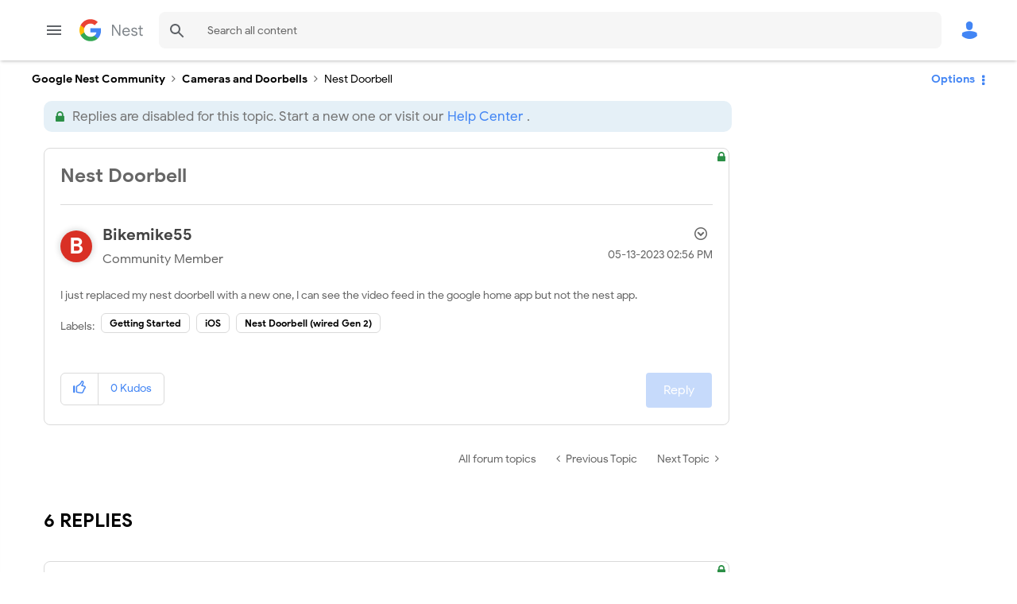

--- FILE ---
content_type: text/html; charset=UTF-8
request_url: https://www.googlenestcommunity.com/t5/Cameras-and-Doorbells/Nest-Doorbell/td-p/417887
body_size: 1932
content:
<!DOCTYPE html>
<html lang="en">
<head>
    <meta charset="utf-8">
    <meta name="viewport" content="width=device-width, initial-scale=1">
    <title></title>
    <style>
        body {
            font-family: "Arial";
        }
    </style>
    <script type="text/javascript">
    window.awsWafCookieDomainList = ['unqkr23473.lithium.com','www.googlenestcommunity.com'];
    window.gokuProps = {
"key":"AQIDAHjcYu/GjX+QlghicBgQ/7bFaQZ+m5FKCMDnO+vTbNg96AHZ4WDspB1aFJyVQH2dkUBmAAAAfjB8BgkqhkiG9w0BBwagbzBtAgEAMGgGCSqGSIb3DQEHATAeBglghkgBZQMEAS4wEQQM7W6WqUCbHzul4jDCAgEQgDu69PTxw/7akKqxxDbZaXLC4vs4UibAla0yObX4jAjWnHi++X1x+9kjy7qUhd1j/dlv+Ad8Wd1vFcvx4w==",
          "iv":"EkQVUwCXYwAACQkY",
          "context":"7xnel0udfITGXpgipOMMMAgAaIKqltUfQbQY6XboFIDrLNNHT1imz7bjI/wvsEXt8szsJQ6dFrhbrc1swGApGrA0mMpo9maUvzGaKPdgwILJMctZmkOHmBArUjZO0JrbrUeG76msXKVBhGIL6sPvBjME6fV8AB7QdIfY5jw58NlkHKdb35NOvSdicU0xQO0OuWCNyZjmxGS6zE1QOpY/[base64]"
};
    </script>
    <script src="https://bc0439715fa6.967eb88d.us-east-2.token.awswaf.com/bc0439715fa6/48ccd381bc7f/f9a6f3a2a006/challenge.js"></script>
</head>
<body>
    <div id="challenge-container"></div>
    <script type="text/javascript">
        AwsWafIntegration.saveReferrer();
        AwsWafIntegration.checkForceRefresh().then((forceRefresh) => {
            if (forceRefresh) {
                AwsWafIntegration.forceRefreshToken().then(() => {
                    window.location.reload(true);
                });
            } else {
                AwsWafIntegration.getToken().then(() => {
                    window.location.reload(true);
                });
            }
        });
    </script>
    <noscript>
        <h1>JavaScript is disabled</h1>
        In order to continue, we need to verify that you're not a robot.
        This requires JavaScript. Enable JavaScript and then reload the page.
    </noscript>
</body>
</html>